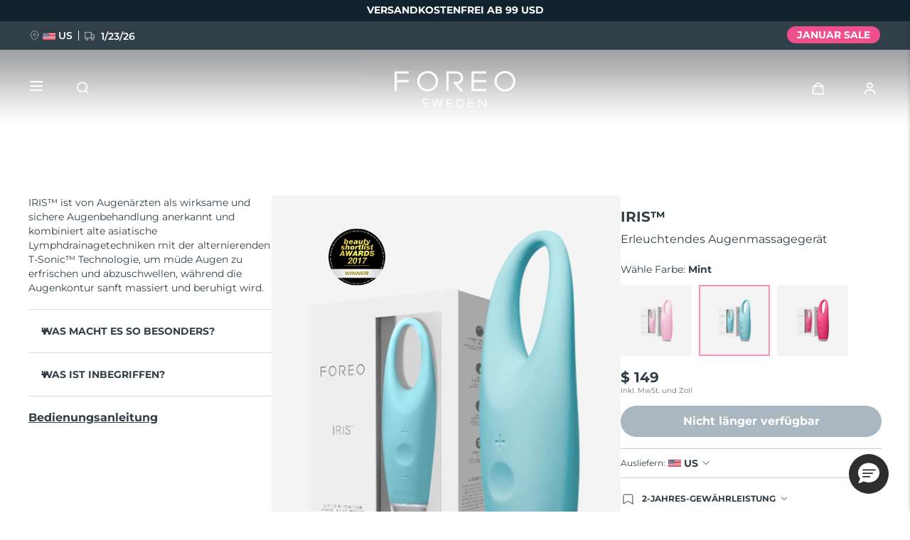

--- FILE ---
content_type: text/html; charset=utf-8
request_url: https://www.google.com/recaptcha/api2/anchor?ar=1&k=6LcpJcQlAAAAACcvGuRSD9rVeW7oYQOczPsoVlYk&co=aHR0cHM6Ly93d3cuZm9yZW8uY29tOjQ0Mw..&hl=en&v=PoyoqOPhxBO7pBk68S4YbpHZ&size=invisible&anchor-ms=20000&execute-ms=30000&cb=z8b33k7npqwf
body_size: 48919
content:
<!DOCTYPE HTML><html dir="ltr" lang="en"><head><meta http-equiv="Content-Type" content="text/html; charset=UTF-8">
<meta http-equiv="X-UA-Compatible" content="IE=edge">
<title>reCAPTCHA</title>
<style type="text/css">
/* cyrillic-ext */
@font-face {
  font-family: 'Roboto';
  font-style: normal;
  font-weight: 400;
  font-stretch: 100%;
  src: url(//fonts.gstatic.com/s/roboto/v48/KFO7CnqEu92Fr1ME7kSn66aGLdTylUAMa3GUBHMdazTgWw.woff2) format('woff2');
  unicode-range: U+0460-052F, U+1C80-1C8A, U+20B4, U+2DE0-2DFF, U+A640-A69F, U+FE2E-FE2F;
}
/* cyrillic */
@font-face {
  font-family: 'Roboto';
  font-style: normal;
  font-weight: 400;
  font-stretch: 100%;
  src: url(//fonts.gstatic.com/s/roboto/v48/KFO7CnqEu92Fr1ME7kSn66aGLdTylUAMa3iUBHMdazTgWw.woff2) format('woff2');
  unicode-range: U+0301, U+0400-045F, U+0490-0491, U+04B0-04B1, U+2116;
}
/* greek-ext */
@font-face {
  font-family: 'Roboto';
  font-style: normal;
  font-weight: 400;
  font-stretch: 100%;
  src: url(//fonts.gstatic.com/s/roboto/v48/KFO7CnqEu92Fr1ME7kSn66aGLdTylUAMa3CUBHMdazTgWw.woff2) format('woff2');
  unicode-range: U+1F00-1FFF;
}
/* greek */
@font-face {
  font-family: 'Roboto';
  font-style: normal;
  font-weight: 400;
  font-stretch: 100%;
  src: url(//fonts.gstatic.com/s/roboto/v48/KFO7CnqEu92Fr1ME7kSn66aGLdTylUAMa3-UBHMdazTgWw.woff2) format('woff2');
  unicode-range: U+0370-0377, U+037A-037F, U+0384-038A, U+038C, U+038E-03A1, U+03A3-03FF;
}
/* math */
@font-face {
  font-family: 'Roboto';
  font-style: normal;
  font-weight: 400;
  font-stretch: 100%;
  src: url(//fonts.gstatic.com/s/roboto/v48/KFO7CnqEu92Fr1ME7kSn66aGLdTylUAMawCUBHMdazTgWw.woff2) format('woff2');
  unicode-range: U+0302-0303, U+0305, U+0307-0308, U+0310, U+0312, U+0315, U+031A, U+0326-0327, U+032C, U+032F-0330, U+0332-0333, U+0338, U+033A, U+0346, U+034D, U+0391-03A1, U+03A3-03A9, U+03B1-03C9, U+03D1, U+03D5-03D6, U+03F0-03F1, U+03F4-03F5, U+2016-2017, U+2034-2038, U+203C, U+2040, U+2043, U+2047, U+2050, U+2057, U+205F, U+2070-2071, U+2074-208E, U+2090-209C, U+20D0-20DC, U+20E1, U+20E5-20EF, U+2100-2112, U+2114-2115, U+2117-2121, U+2123-214F, U+2190, U+2192, U+2194-21AE, U+21B0-21E5, U+21F1-21F2, U+21F4-2211, U+2213-2214, U+2216-22FF, U+2308-230B, U+2310, U+2319, U+231C-2321, U+2336-237A, U+237C, U+2395, U+239B-23B7, U+23D0, U+23DC-23E1, U+2474-2475, U+25AF, U+25B3, U+25B7, U+25BD, U+25C1, U+25CA, U+25CC, U+25FB, U+266D-266F, U+27C0-27FF, U+2900-2AFF, U+2B0E-2B11, U+2B30-2B4C, U+2BFE, U+3030, U+FF5B, U+FF5D, U+1D400-1D7FF, U+1EE00-1EEFF;
}
/* symbols */
@font-face {
  font-family: 'Roboto';
  font-style: normal;
  font-weight: 400;
  font-stretch: 100%;
  src: url(//fonts.gstatic.com/s/roboto/v48/KFO7CnqEu92Fr1ME7kSn66aGLdTylUAMaxKUBHMdazTgWw.woff2) format('woff2');
  unicode-range: U+0001-000C, U+000E-001F, U+007F-009F, U+20DD-20E0, U+20E2-20E4, U+2150-218F, U+2190, U+2192, U+2194-2199, U+21AF, U+21E6-21F0, U+21F3, U+2218-2219, U+2299, U+22C4-22C6, U+2300-243F, U+2440-244A, U+2460-24FF, U+25A0-27BF, U+2800-28FF, U+2921-2922, U+2981, U+29BF, U+29EB, U+2B00-2BFF, U+4DC0-4DFF, U+FFF9-FFFB, U+10140-1018E, U+10190-1019C, U+101A0, U+101D0-101FD, U+102E0-102FB, U+10E60-10E7E, U+1D2C0-1D2D3, U+1D2E0-1D37F, U+1F000-1F0FF, U+1F100-1F1AD, U+1F1E6-1F1FF, U+1F30D-1F30F, U+1F315, U+1F31C, U+1F31E, U+1F320-1F32C, U+1F336, U+1F378, U+1F37D, U+1F382, U+1F393-1F39F, U+1F3A7-1F3A8, U+1F3AC-1F3AF, U+1F3C2, U+1F3C4-1F3C6, U+1F3CA-1F3CE, U+1F3D4-1F3E0, U+1F3ED, U+1F3F1-1F3F3, U+1F3F5-1F3F7, U+1F408, U+1F415, U+1F41F, U+1F426, U+1F43F, U+1F441-1F442, U+1F444, U+1F446-1F449, U+1F44C-1F44E, U+1F453, U+1F46A, U+1F47D, U+1F4A3, U+1F4B0, U+1F4B3, U+1F4B9, U+1F4BB, U+1F4BF, U+1F4C8-1F4CB, U+1F4D6, U+1F4DA, U+1F4DF, U+1F4E3-1F4E6, U+1F4EA-1F4ED, U+1F4F7, U+1F4F9-1F4FB, U+1F4FD-1F4FE, U+1F503, U+1F507-1F50B, U+1F50D, U+1F512-1F513, U+1F53E-1F54A, U+1F54F-1F5FA, U+1F610, U+1F650-1F67F, U+1F687, U+1F68D, U+1F691, U+1F694, U+1F698, U+1F6AD, U+1F6B2, U+1F6B9-1F6BA, U+1F6BC, U+1F6C6-1F6CF, U+1F6D3-1F6D7, U+1F6E0-1F6EA, U+1F6F0-1F6F3, U+1F6F7-1F6FC, U+1F700-1F7FF, U+1F800-1F80B, U+1F810-1F847, U+1F850-1F859, U+1F860-1F887, U+1F890-1F8AD, U+1F8B0-1F8BB, U+1F8C0-1F8C1, U+1F900-1F90B, U+1F93B, U+1F946, U+1F984, U+1F996, U+1F9E9, U+1FA00-1FA6F, U+1FA70-1FA7C, U+1FA80-1FA89, U+1FA8F-1FAC6, U+1FACE-1FADC, U+1FADF-1FAE9, U+1FAF0-1FAF8, U+1FB00-1FBFF;
}
/* vietnamese */
@font-face {
  font-family: 'Roboto';
  font-style: normal;
  font-weight: 400;
  font-stretch: 100%;
  src: url(//fonts.gstatic.com/s/roboto/v48/KFO7CnqEu92Fr1ME7kSn66aGLdTylUAMa3OUBHMdazTgWw.woff2) format('woff2');
  unicode-range: U+0102-0103, U+0110-0111, U+0128-0129, U+0168-0169, U+01A0-01A1, U+01AF-01B0, U+0300-0301, U+0303-0304, U+0308-0309, U+0323, U+0329, U+1EA0-1EF9, U+20AB;
}
/* latin-ext */
@font-face {
  font-family: 'Roboto';
  font-style: normal;
  font-weight: 400;
  font-stretch: 100%;
  src: url(//fonts.gstatic.com/s/roboto/v48/KFO7CnqEu92Fr1ME7kSn66aGLdTylUAMa3KUBHMdazTgWw.woff2) format('woff2');
  unicode-range: U+0100-02BA, U+02BD-02C5, U+02C7-02CC, U+02CE-02D7, U+02DD-02FF, U+0304, U+0308, U+0329, U+1D00-1DBF, U+1E00-1E9F, U+1EF2-1EFF, U+2020, U+20A0-20AB, U+20AD-20C0, U+2113, U+2C60-2C7F, U+A720-A7FF;
}
/* latin */
@font-face {
  font-family: 'Roboto';
  font-style: normal;
  font-weight: 400;
  font-stretch: 100%;
  src: url(//fonts.gstatic.com/s/roboto/v48/KFO7CnqEu92Fr1ME7kSn66aGLdTylUAMa3yUBHMdazQ.woff2) format('woff2');
  unicode-range: U+0000-00FF, U+0131, U+0152-0153, U+02BB-02BC, U+02C6, U+02DA, U+02DC, U+0304, U+0308, U+0329, U+2000-206F, U+20AC, U+2122, U+2191, U+2193, U+2212, U+2215, U+FEFF, U+FFFD;
}
/* cyrillic-ext */
@font-face {
  font-family: 'Roboto';
  font-style: normal;
  font-weight: 500;
  font-stretch: 100%;
  src: url(//fonts.gstatic.com/s/roboto/v48/KFO7CnqEu92Fr1ME7kSn66aGLdTylUAMa3GUBHMdazTgWw.woff2) format('woff2');
  unicode-range: U+0460-052F, U+1C80-1C8A, U+20B4, U+2DE0-2DFF, U+A640-A69F, U+FE2E-FE2F;
}
/* cyrillic */
@font-face {
  font-family: 'Roboto';
  font-style: normal;
  font-weight: 500;
  font-stretch: 100%;
  src: url(//fonts.gstatic.com/s/roboto/v48/KFO7CnqEu92Fr1ME7kSn66aGLdTylUAMa3iUBHMdazTgWw.woff2) format('woff2');
  unicode-range: U+0301, U+0400-045F, U+0490-0491, U+04B0-04B1, U+2116;
}
/* greek-ext */
@font-face {
  font-family: 'Roboto';
  font-style: normal;
  font-weight: 500;
  font-stretch: 100%;
  src: url(//fonts.gstatic.com/s/roboto/v48/KFO7CnqEu92Fr1ME7kSn66aGLdTylUAMa3CUBHMdazTgWw.woff2) format('woff2');
  unicode-range: U+1F00-1FFF;
}
/* greek */
@font-face {
  font-family: 'Roboto';
  font-style: normal;
  font-weight: 500;
  font-stretch: 100%;
  src: url(//fonts.gstatic.com/s/roboto/v48/KFO7CnqEu92Fr1ME7kSn66aGLdTylUAMa3-UBHMdazTgWw.woff2) format('woff2');
  unicode-range: U+0370-0377, U+037A-037F, U+0384-038A, U+038C, U+038E-03A1, U+03A3-03FF;
}
/* math */
@font-face {
  font-family: 'Roboto';
  font-style: normal;
  font-weight: 500;
  font-stretch: 100%;
  src: url(//fonts.gstatic.com/s/roboto/v48/KFO7CnqEu92Fr1ME7kSn66aGLdTylUAMawCUBHMdazTgWw.woff2) format('woff2');
  unicode-range: U+0302-0303, U+0305, U+0307-0308, U+0310, U+0312, U+0315, U+031A, U+0326-0327, U+032C, U+032F-0330, U+0332-0333, U+0338, U+033A, U+0346, U+034D, U+0391-03A1, U+03A3-03A9, U+03B1-03C9, U+03D1, U+03D5-03D6, U+03F0-03F1, U+03F4-03F5, U+2016-2017, U+2034-2038, U+203C, U+2040, U+2043, U+2047, U+2050, U+2057, U+205F, U+2070-2071, U+2074-208E, U+2090-209C, U+20D0-20DC, U+20E1, U+20E5-20EF, U+2100-2112, U+2114-2115, U+2117-2121, U+2123-214F, U+2190, U+2192, U+2194-21AE, U+21B0-21E5, U+21F1-21F2, U+21F4-2211, U+2213-2214, U+2216-22FF, U+2308-230B, U+2310, U+2319, U+231C-2321, U+2336-237A, U+237C, U+2395, U+239B-23B7, U+23D0, U+23DC-23E1, U+2474-2475, U+25AF, U+25B3, U+25B7, U+25BD, U+25C1, U+25CA, U+25CC, U+25FB, U+266D-266F, U+27C0-27FF, U+2900-2AFF, U+2B0E-2B11, U+2B30-2B4C, U+2BFE, U+3030, U+FF5B, U+FF5D, U+1D400-1D7FF, U+1EE00-1EEFF;
}
/* symbols */
@font-face {
  font-family: 'Roboto';
  font-style: normal;
  font-weight: 500;
  font-stretch: 100%;
  src: url(//fonts.gstatic.com/s/roboto/v48/KFO7CnqEu92Fr1ME7kSn66aGLdTylUAMaxKUBHMdazTgWw.woff2) format('woff2');
  unicode-range: U+0001-000C, U+000E-001F, U+007F-009F, U+20DD-20E0, U+20E2-20E4, U+2150-218F, U+2190, U+2192, U+2194-2199, U+21AF, U+21E6-21F0, U+21F3, U+2218-2219, U+2299, U+22C4-22C6, U+2300-243F, U+2440-244A, U+2460-24FF, U+25A0-27BF, U+2800-28FF, U+2921-2922, U+2981, U+29BF, U+29EB, U+2B00-2BFF, U+4DC0-4DFF, U+FFF9-FFFB, U+10140-1018E, U+10190-1019C, U+101A0, U+101D0-101FD, U+102E0-102FB, U+10E60-10E7E, U+1D2C0-1D2D3, U+1D2E0-1D37F, U+1F000-1F0FF, U+1F100-1F1AD, U+1F1E6-1F1FF, U+1F30D-1F30F, U+1F315, U+1F31C, U+1F31E, U+1F320-1F32C, U+1F336, U+1F378, U+1F37D, U+1F382, U+1F393-1F39F, U+1F3A7-1F3A8, U+1F3AC-1F3AF, U+1F3C2, U+1F3C4-1F3C6, U+1F3CA-1F3CE, U+1F3D4-1F3E0, U+1F3ED, U+1F3F1-1F3F3, U+1F3F5-1F3F7, U+1F408, U+1F415, U+1F41F, U+1F426, U+1F43F, U+1F441-1F442, U+1F444, U+1F446-1F449, U+1F44C-1F44E, U+1F453, U+1F46A, U+1F47D, U+1F4A3, U+1F4B0, U+1F4B3, U+1F4B9, U+1F4BB, U+1F4BF, U+1F4C8-1F4CB, U+1F4D6, U+1F4DA, U+1F4DF, U+1F4E3-1F4E6, U+1F4EA-1F4ED, U+1F4F7, U+1F4F9-1F4FB, U+1F4FD-1F4FE, U+1F503, U+1F507-1F50B, U+1F50D, U+1F512-1F513, U+1F53E-1F54A, U+1F54F-1F5FA, U+1F610, U+1F650-1F67F, U+1F687, U+1F68D, U+1F691, U+1F694, U+1F698, U+1F6AD, U+1F6B2, U+1F6B9-1F6BA, U+1F6BC, U+1F6C6-1F6CF, U+1F6D3-1F6D7, U+1F6E0-1F6EA, U+1F6F0-1F6F3, U+1F6F7-1F6FC, U+1F700-1F7FF, U+1F800-1F80B, U+1F810-1F847, U+1F850-1F859, U+1F860-1F887, U+1F890-1F8AD, U+1F8B0-1F8BB, U+1F8C0-1F8C1, U+1F900-1F90B, U+1F93B, U+1F946, U+1F984, U+1F996, U+1F9E9, U+1FA00-1FA6F, U+1FA70-1FA7C, U+1FA80-1FA89, U+1FA8F-1FAC6, U+1FACE-1FADC, U+1FADF-1FAE9, U+1FAF0-1FAF8, U+1FB00-1FBFF;
}
/* vietnamese */
@font-face {
  font-family: 'Roboto';
  font-style: normal;
  font-weight: 500;
  font-stretch: 100%;
  src: url(//fonts.gstatic.com/s/roboto/v48/KFO7CnqEu92Fr1ME7kSn66aGLdTylUAMa3OUBHMdazTgWw.woff2) format('woff2');
  unicode-range: U+0102-0103, U+0110-0111, U+0128-0129, U+0168-0169, U+01A0-01A1, U+01AF-01B0, U+0300-0301, U+0303-0304, U+0308-0309, U+0323, U+0329, U+1EA0-1EF9, U+20AB;
}
/* latin-ext */
@font-face {
  font-family: 'Roboto';
  font-style: normal;
  font-weight: 500;
  font-stretch: 100%;
  src: url(//fonts.gstatic.com/s/roboto/v48/KFO7CnqEu92Fr1ME7kSn66aGLdTylUAMa3KUBHMdazTgWw.woff2) format('woff2');
  unicode-range: U+0100-02BA, U+02BD-02C5, U+02C7-02CC, U+02CE-02D7, U+02DD-02FF, U+0304, U+0308, U+0329, U+1D00-1DBF, U+1E00-1E9F, U+1EF2-1EFF, U+2020, U+20A0-20AB, U+20AD-20C0, U+2113, U+2C60-2C7F, U+A720-A7FF;
}
/* latin */
@font-face {
  font-family: 'Roboto';
  font-style: normal;
  font-weight: 500;
  font-stretch: 100%;
  src: url(//fonts.gstatic.com/s/roboto/v48/KFO7CnqEu92Fr1ME7kSn66aGLdTylUAMa3yUBHMdazQ.woff2) format('woff2');
  unicode-range: U+0000-00FF, U+0131, U+0152-0153, U+02BB-02BC, U+02C6, U+02DA, U+02DC, U+0304, U+0308, U+0329, U+2000-206F, U+20AC, U+2122, U+2191, U+2193, U+2212, U+2215, U+FEFF, U+FFFD;
}
/* cyrillic-ext */
@font-face {
  font-family: 'Roboto';
  font-style: normal;
  font-weight: 900;
  font-stretch: 100%;
  src: url(//fonts.gstatic.com/s/roboto/v48/KFO7CnqEu92Fr1ME7kSn66aGLdTylUAMa3GUBHMdazTgWw.woff2) format('woff2');
  unicode-range: U+0460-052F, U+1C80-1C8A, U+20B4, U+2DE0-2DFF, U+A640-A69F, U+FE2E-FE2F;
}
/* cyrillic */
@font-face {
  font-family: 'Roboto';
  font-style: normal;
  font-weight: 900;
  font-stretch: 100%;
  src: url(//fonts.gstatic.com/s/roboto/v48/KFO7CnqEu92Fr1ME7kSn66aGLdTylUAMa3iUBHMdazTgWw.woff2) format('woff2');
  unicode-range: U+0301, U+0400-045F, U+0490-0491, U+04B0-04B1, U+2116;
}
/* greek-ext */
@font-face {
  font-family: 'Roboto';
  font-style: normal;
  font-weight: 900;
  font-stretch: 100%;
  src: url(//fonts.gstatic.com/s/roboto/v48/KFO7CnqEu92Fr1ME7kSn66aGLdTylUAMa3CUBHMdazTgWw.woff2) format('woff2');
  unicode-range: U+1F00-1FFF;
}
/* greek */
@font-face {
  font-family: 'Roboto';
  font-style: normal;
  font-weight: 900;
  font-stretch: 100%;
  src: url(//fonts.gstatic.com/s/roboto/v48/KFO7CnqEu92Fr1ME7kSn66aGLdTylUAMa3-UBHMdazTgWw.woff2) format('woff2');
  unicode-range: U+0370-0377, U+037A-037F, U+0384-038A, U+038C, U+038E-03A1, U+03A3-03FF;
}
/* math */
@font-face {
  font-family: 'Roboto';
  font-style: normal;
  font-weight: 900;
  font-stretch: 100%;
  src: url(//fonts.gstatic.com/s/roboto/v48/KFO7CnqEu92Fr1ME7kSn66aGLdTylUAMawCUBHMdazTgWw.woff2) format('woff2');
  unicode-range: U+0302-0303, U+0305, U+0307-0308, U+0310, U+0312, U+0315, U+031A, U+0326-0327, U+032C, U+032F-0330, U+0332-0333, U+0338, U+033A, U+0346, U+034D, U+0391-03A1, U+03A3-03A9, U+03B1-03C9, U+03D1, U+03D5-03D6, U+03F0-03F1, U+03F4-03F5, U+2016-2017, U+2034-2038, U+203C, U+2040, U+2043, U+2047, U+2050, U+2057, U+205F, U+2070-2071, U+2074-208E, U+2090-209C, U+20D0-20DC, U+20E1, U+20E5-20EF, U+2100-2112, U+2114-2115, U+2117-2121, U+2123-214F, U+2190, U+2192, U+2194-21AE, U+21B0-21E5, U+21F1-21F2, U+21F4-2211, U+2213-2214, U+2216-22FF, U+2308-230B, U+2310, U+2319, U+231C-2321, U+2336-237A, U+237C, U+2395, U+239B-23B7, U+23D0, U+23DC-23E1, U+2474-2475, U+25AF, U+25B3, U+25B7, U+25BD, U+25C1, U+25CA, U+25CC, U+25FB, U+266D-266F, U+27C0-27FF, U+2900-2AFF, U+2B0E-2B11, U+2B30-2B4C, U+2BFE, U+3030, U+FF5B, U+FF5D, U+1D400-1D7FF, U+1EE00-1EEFF;
}
/* symbols */
@font-face {
  font-family: 'Roboto';
  font-style: normal;
  font-weight: 900;
  font-stretch: 100%;
  src: url(//fonts.gstatic.com/s/roboto/v48/KFO7CnqEu92Fr1ME7kSn66aGLdTylUAMaxKUBHMdazTgWw.woff2) format('woff2');
  unicode-range: U+0001-000C, U+000E-001F, U+007F-009F, U+20DD-20E0, U+20E2-20E4, U+2150-218F, U+2190, U+2192, U+2194-2199, U+21AF, U+21E6-21F0, U+21F3, U+2218-2219, U+2299, U+22C4-22C6, U+2300-243F, U+2440-244A, U+2460-24FF, U+25A0-27BF, U+2800-28FF, U+2921-2922, U+2981, U+29BF, U+29EB, U+2B00-2BFF, U+4DC0-4DFF, U+FFF9-FFFB, U+10140-1018E, U+10190-1019C, U+101A0, U+101D0-101FD, U+102E0-102FB, U+10E60-10E7E, U+1D2C0-1D2D3, U+1D2E0-1D37F, U+1F000-1F0FF, U+1F100-1F1AD, U+1F1E6-1F1FF, U+1F30D-1F30F, U+1F315, U+1F31C, U+1F31E, U+1F320-1F32C, U+1F336, U+1F378, U+1F37D, U+1F382, U+1F393-1F39F, U+1F3A7-1F3A8, U+1F3AC-1F3AF, U+1F3C2, U+1F3C4-1F3C6, U+1F3CA-1F3CE, U+1F3D4-1F3E0, U+1F3ED, U+1F3F1-1F3F3, U+1F3F5-1F3F7, U+1F408, U+1F415, U+1F41F, U+1F426, U+1F43F, U+1F441-1F442, U+1F444, U+1F446-1F449, U+1F44C-1F44E, U+1F453, U+1F46A, U+1F47D, U+1F4A3, U+1F4B0, U+1F4B3, U+1F4B9, U+1F4BB, U+1F4BF, U+1F4C8-1F4CB, U+1F4D6, U+1F4DA, U+1F4DF, U+1F4E3-1F4E6, U+1F4EA-1F4ED, U+1F4F7, U+1F4F9-1F4FB, U+1F4FD-1F4FE, U+1F503, U+1F507-1F50B, U+1F50D, U+1F512-1F513, U+1F53E-1F54A, U+1F54F-1F5FA, U+1F610, U+1F650-1F67F, U+1F687, U+1F68D, U+1F691, U+1F694, U+1F698, U+1F6AD, U+1F6B2, U+1F6B9-1F6BA, U+1F6BC, U+1F6C6-1F6CF, U+1F6D3-1F6D7, U+1F6E0-1F6EA, U+1F6F0-1F6F3, U+1F6F7-1F6FC, U+1F700-1F7FF, U+1F800-1F80B, U+1F810-1F847, U+1F850-1F859, U+1F860-1F887, U+1F890-1F8AD, U+1F8B0-1F8BB, U+1F8C0-1F8C1, U+1F900-1F90B, U+1F93B, U+1F946, U+1F984, U+1F996, U+1F9E9, U+1FA00-1FA6F, U+1FA70-1FA7C, U+1FA80-1FA89, U+1FA8F-1FAC6, U+1FACE-1FADC, U+1FADF-1FAE9, U+1FAF0-1FAF8, U+1FB00-1FBFF;
}
/* vietnamese */
@font-face {
  font-family: 'Roboto';
  font-style: normal;
  font-weight: 900;
  font-stretch: 100%;
  src: url(//fonts.gstatic.com/s/roboto/v48/KFO7CnqEu92Fr1ME7kSn66aGLdTylUAMa3OUBHMdazTgWw.woff2) format('woff2');
  unicode-range: U+0102-0103, U+0110-0111, U+0128-0129, U+0168-0169, U+01A0-01A1, U+01AF-01B0, U+0300-0301, U+0303-0304, U+0308-0309, U+0323, U+0329, U+1EA0-1EF9, U+20AB;
}
/* latin-ext */
@font-face {
  font-family: 'Roboto';
  font-style: normal;
  font-weight: 900;
  font-stretch: 100%;
  src: url(//fonts.gstatic.com/s/roboto/v48/KFO7CnqEu92Fr1ME7kSn66aGLdTylUAMa3KUBHMdazTgWw.woff2) format('woff2');
  unicode-range: U+0100-02BA, U+02BD-02C5, U+02C7-02CC, U+02CE-02D7, U+02DD-02FF, U+0304, U+0308, U+0329, U+1D00-1DBF, U+1E00-1E9F, U+1EF2-1EFF, U+2020, U+20A0-20AB, U+20AD-20C0, U+2113, U+2C60-2C7F, U+A720-A7FF;
}
/* latin */
@font-face {
  font-family: 'Roboto';
  font-style: normal;
  font-weight: 900;
  font-stretch: 100%;
  src: url(//fonts.gstatic.com/s/roboto/v48/KFO7CnqEu92Fr1ME7kSn66aGLdTylUAMa3yUBHMdazQ.woff2) format('woff2');
  unicode-range: U+0000-00FF, U+0131, U+0152-0153, U+02BB-02BC, U+02C6, U+02DA, U+02DC, U+0304, U+0308, U+0329, U+2000-206F, U+20AC, U+2122, U+2191, U+2193, U+2212, U+2215, U+FEFF, U+FFFD;
}

</style>
<link rel="stylesheet" type="text/css" href="https://www.gstatic.com/recaptcha/releases/PoyoqOPhxBO7pBk68S4YbpHZ/styles__ltr.css">
<script nonce="jRXC3nl6wzmT7yQg5Fxn1A" type="text/javascript">window['__recaptcha_api'] = 'https://www.google.com/recaptcha/api2/';</script>
<script type="text/javascript" src="https://www.gstatic.com/recaptcha/releases/PoyoqOPhxBO7pBk68S4YbpHZ/recaptcha__en.js" nonce="jRXC3nl6wzmT7yQg5Fxn1A">
      
    </script></head>
<body><div id="rc-anchor-alert" class="rc-anchor-alert"></div>
<input type="hidden" id="recaptcha-token" value="[base64]">
<script type="text/javascript" nonce="jRXC3nl6wzmT7yQg5Fxn1A">
      recaptcha.anchor.Main.init("[\x22ainput\x22,[\x22bgdata\x22,\x22\x22,\[base64]/[base64]/[base64]/bmV3IHJbeF0oY1swXSk6RT09Mj9uZXcgclt4XShjWzBdLGNbMV0pOkU9PTM/bmV3IHJbeF0oY1swXSxjWzFdLGNbMl0pOkU9PTQ/[base64]/[base64]/[base64]/[base64]/[base64]/[base64]/[base64]/[base64]\x22,\[base64]\\u003d\\u003d\x22,\[base64]/wqULw6fDgMK6WArDrhDCtz7Cj8O9QMO/TcKkMMOYZ8O+AMKaOglXXAHCucKjD8OQwos1LhIOOcOxwqhkGcO1NcOjOsKlwpvDrsOOwo8gR8OKDyrCpgbDpkHCl1rCvEd5wo8SSVEATMKqwqjDuWfDlgoZw5fCpEvDksOye8K7wodpwo/Dl8KPwqodwoTChMKiw5xWw7x2wobDncO0w5/CkwLDmQrCi8OFSSTCnMK8CsOwwqHCmUbDkcKIw4dDb8Ksw6Q9E8OJUsKPwpYYHsKkw7PDm8OSYCjCuHzDhUY8wpA0S1toOwTDuU7CvcOoCx51w5Ecwq1lw6vDq8Kww4caCMK6w55pwrQTwqfCoR/DmlnCrMK4w7DDoU/CjsOMwpDCuyPCpMOHV8K2OzrChTrCg2PDtMOCGWBbwpvDlMOOw7ZMaSdewoPDhEPDgMKJRzrCpMOWw43CgsKEwrvCiMKPwqsYwpjCslvClgbCiUDDvcKfJgrDgsKELsOuQMOxL0llw77CqV3DkAI1w5zCgsO1wptPPcKRITB/CMKyw4U+wrTCssOJEsKCRQp1wpnDn33DvlgmNDfDo8Oswo5vw6RCwq/[base64]/CjMKZw4bCpB5Hwo9VO8KpRMOrw4nCmG4Uwos9QsKTE8Oaw5/Do8Ouwp1TMsKzwpEbBsKgbgdjw57Cs8OtwqzDvhA3akV0Q8KQwrjDuDZgw60HXcOMwo9wTMKjw43DoWhswpcDwqJwwqo+wp/CjUHCkMK0Ii/Cu0/[base64]/Nl8IM1TDocKwCcO0dBVMFAouJ2LCqcOXJC0AH2JAwpDDkBTDisKzw7how4zCkR8ywpgRwo5qQ3/[base64]/w4hPwpzDr8OeIsOESsOncxzCjMOBwp1aw78hwp0ZBy3Cky/CpgYuJ8KGNXDDnsKWA8KvWmrCvsOuH8OrekbDv8OZIQHDsU7Dv8OjHsKXFzDDg8K9Y2wMaCl/XsODOCsLw6JBW8K7w5New5HCnSAYwrPCisOTw6fDqcKfS8KtdyUePxUxKSrDpsO4HmRXCMKLU2nCs8OWw5LDmGofw4fCqMO0Yicsw68uP8KQasK+Wz3ChcKBwpEyFE/CmcOKN8KOw5Q+wpPChknCtRvDji5Sw7w/wrHDl8O3w48TLnbCiMKYwonDoE1+w67DucKcXMKhwoXCuQ7DjcK7w4zCi8KWw7/DqMO0w63ClFzDrMOIwrxLXG0Sw6XCocOEwrHDjCVgZgPCqXofS8KRD8K5w5DDuMKAw7AIwrlDHcOpai3Ck3jDi1/[base64]/DnVjCucKUwrwWOVTCicKWKcKPXUZ/[base64]/Dg1rCoxDDqcOawo5MwrTCpGxgAsKYZgbDpjlYMSTCjwHDlcOqw5vCuMOvw5rDhAnCn0E8ZMOnwoDCq8OwY8KWw5NywpPDg8K5w7RZwrE2wrRIbsOZwpVWeMO3w6sTw71KOMK2w5xLwpvDi1lxwrvDocKObyXCnwJMDR/[base64]/Du8Kmwpdbwohrw7N9wr8VGTzCusKmw592QcK6HMK/[base64]/CgcOIAWrDo3RARiUlTRVkLcOVwpMVJsOVwqlBwq3DkMOcB8OUwp0tGh0EwrtyFTgQw6QQbsO8OSsLwrzDq8KNwr0UfMOKPsKjwoXCvsKQw7R3wqzCmMO5GcKCworCvn7CpQxOBsOcGUbCu1HCpFAAHnDCpsOMwpo5w4VyfsOsViHCp8Omw4LDusOAc1/[base64]/DvMOKw7BSejzDvcKOwpPCpcOiwrXCsMKNw7diWMK4MRZXw43ClMOwZRDCs1w0UsKpInPCosKfwpJ+DMKkwrw5w6jDm8OqHwUyw53DoMKWNFw8w7XDiwrDkk3DrsOBKsOQPTA2w6LDpiDDtj/Dpihmw6pSKcKGwoPDmwkfwrRAwo0lb8O2woEjMQPDrjPDs8KJwotWAMK4w6Vhw4tKwoliw6lUwpEqw6fCvsKZF3fCpXp1w5Qmwr7DrXHDtkhgw5N6wrtmwrUgw53Dkjc8NsKtdcO6wr7ClMOuw4FLwp/Dl8OTwpTDlkEhwpssw4HDo33DplfDlAXCo1TCk8Kxw7/DucObGGVfwoo0wqfDvk/CjsO6wp/DkRxDLFHDu8OGRX0eN8KZZgMbwrvDqyfCs8KrP13CmsOKLsO5w5HCuMOhw6zCl8KUwrvCiVZswo4+LcKGw5IdwrtVwq/CpBvDqMO6cSzChsOhezTDr8OJdThcV8OLRcKHwp7CpMOnw5/CgEMOAUvDqcKuwptLwojDv0jChsOtw4jDscOiw7A9w4LDpMOJTx3Dki5mIQfDhgddw6x/Ng3DvDvDvsKzZjrDisKEwooEcCNYHcOQIMKpw4vDmcK9wobClGkFbGLCj8OSJcKsw4xzO2fCn8K0wrPDohMfCw/DhMOlZsKewrbCsX9dwrtuwqvCksONbsOew6/Cg1TClwwNw5rDhhYdwq3DhMKhwqDChsK0Q8OAw4bChEzDslnCu2tmw6XDr3TClcK6THwPXMKuwoPDgwxNZgbDvcOHT8KqwpvDmnfDnMORMsKHGlhTFsKFW8OjPzIYZcKPccOPwrfDm8KJwpPDvld2w4p/wrzDl8OtfMOId8KlEsOfR8OSecKtwq/[base64]/DvsKgwo3DsBFZw4jDjS9dw5DCoMO/[base64]/DsHzDukzCvcOOwo17bcOMdVRUJ8OKc8KaGzh1Gh3CpQHDg8O+w77CuAB6wrw0SVV6w6oUwq11wrvChH3CpG9sw7U7aEzCtcKXw6fCn8OcF0dabcKdKnokwp9vUcKIf8OdZMK/w6NdwoLCjMKFw51Dwrx+QMKUwpXColXDhUs6w4XDmMK7Z8KJw78zB3XCjTfCi8K9JMOKJ8K/DSHCvG84F8Kow7DCu8OowqMRw7PCpcKYBcOWJVFSBMKlN3BrQ1vDjsK0w7IRwpfDkS/DnMKEXMKKw5EbR8Kww7jCjcKcQDHDoELCtcK0a8Olw6fClyzChAIJKMOOBMKJwrvDjzvCnsK3woHCpMKHwqsOAjTCvsOGHXIkccKJwos/w4AvwqHCgV4awpIIwpPDvDIWUX1DGn/Ch8OPZMK6dBkSw7FyT8OAwogmfcO0wrgswrHDlnkAYsOeFHUrZsOhb3bCrU/CgcOsUlPClxxgwpINchAYwpTClwvCvw8JO3hbw4LDnT8bwoNGwqNCw6tmOcOlw7rCsGbCr8ObwoTCscK0w65sOMKEwpICw61zwootYsKHfsOMw7nCgMKAw7nDmj/Ck8Oyw5LCusKlwroAJXEpwoTCkVHDvcKBZXFBZ8O9ExpKw6HCmsOxw5bDjRJnwp08w4drwqbCu8O/JHhywoDDpcO2BMOFw7NlezfCncOISXINw6ghZcOuwp7CmCLCslTDhsOdRBXCs8Oaw6XDt8KhNVLCtcKTw70ofx/[base64]/[base64]/CuMOdPSJuwpLDpsKIw7vDjcOwwot9w77CpsKywrHDsMOvHHkpw7lwAMOyw5HDmD3Dn8O6w7MlwoVnAsO+IsKbaDLDrMKIwp7DtW42ai8Nw4M1cMK8w7LCvsObeWh7w5BBI8OfU1bDoMKcwpJKH8Ome3rDjMKOHMKJK1QrRMKIFzUeAgoRwrfDqsOHL8OjwpFCfw3CpX/CusOjSxhCwq44A8OKMBvDr8OsciNYw5TDscKDJGteJMKxwpZaLlReA8OgOQ3CiUnCjzwjaxvDuAEYwp9RwqE7dxdRX0TDv8Ovwo5RLMOIDgJFBMKHZW5jwqgKwoXDoC5GRkrDjQHDm8OYY8O1wr/CtkszV8OGwp4PaMKfO3vDgFwRY0pXEgLCncKew4HCpMKcwojDiMKUB8KCXBdGw7bCljZNw4odHMKneUvDnsKFwq/CisO0w7bDnsO2d8KbH8O/w6nCsQnCmMOFw74JSBd2woDDi8KXLcO1DsOJQsKtwqdiCVAQHhkGUmzDhCPDvmTCnMKDwo/CqWjDocOXWMKQRMOwNT5fwrUXLl4EwoAZw6nCjcOiwoNCQkPDtcOFwqnCnG3DhcOAwohhRsO2wqJuJ8KbOmLDoywZwqZBSx/[base64]/QBbCv1LCpMKOwr9gGjYRwp3DtMO3w4Qvw5nCuMO6wogGasOZSWbDolIeXE7Dgm3DoMODwo8SwqIJBgFTwrXCqEZdYV93SMOvw6DCkhbDnsONW8OZMUYuW0DDl1XCnsOjw7/[base64]/[base64]/Dg8OPd8OZWMKXwrctwoU9NR7Dl8O4wr7CuMK7PkzDnMKNw6vDhDQ1w68/w5E6w4ULU1dIw4vDtcORViFDw6RVaRRzJMKNYMODwqoVUG7DosOjXyTCkn4eB8OLI03CvcK4XcKCbGY5RlTCrMOkWiUZwqnCjALCtMK6fyfDssKWCF1aw5F1wr0yw5wzw59FbsOvJUHDsMKUJsO6dlhVwo7CiA/DjcOvwoxAw4IfIcKtw7I/[base64]/[base64]/CkyBbA8KULsOWw4U9wptLwqdPw4TDogAGwrVebTF7BsK3V8OmwrnCtCIYQsKaZWJXOTtrOjcAw4rCg8KZw4xWw69rSjgQXMO0w65qw64Ewr/CuRtpw5PCqGAAwr/CmTBtAg8sUxt6ezFPw749csKqQcKzKwPDjEXCk8KkwrUMQBXDu0chwp/Cj8KOwpbDmcKnw7PDlMOrw5ouw7LCgzbCscKkYMOzwoJxw7xaw7p2IsOVUEPDlVZtw57CgcOfTnrCvSVqwoYjIMO8w5PDrEXCoMKSTVTCucKJey/CncOKIDXDmiTDnUN7ZcKqw6oww5zCkC7CqcOrwq3DusKBW8OMwrRpwqPDrcOGwoJEw5LDucK3LcOow6wTf8OERARmw5/CvsKlwocDAn3CoGLChzY+UGVGw6nCscKmwoLClMKYT8KMw5fDtk48KsKMwpNqwqTCosK3Jw3CjsK6w7bDgQFUw6jDgGlQwoUmI8KnwrsTGMKRE8OIEsO/f8OTw4XDkUTCu8OpFjMJHnbCrcOyF8KjTWMZS0M8w4Bww7V3MMOjwpwPZQQgY8OoUcKLw4PDuHvCgcOIw6HCtgvDiyzDpcKXXcOJwoNLBsKPXMK1bzXDisOSwq7Dr0hzwpjDpMK0dwfDv8KYwqjCkQLDnMKxOlo8w5EZIMO8wqcBw7/DtBPDvzUDWcOhwpstJcKPP0bCtWx0w6nCqcOYBsKMwq/Cv0vDvsO0OivCnj7DqcOPEcOAf8OkworDucOjC8K2wqjCi8KNw5rCgAbDhcOCUBMKfxXCv25jw70/wrEtwpTDo39XB8KdUcONCcO9wqcibMOrwprCgsO0ExzDgsOswrY2GMOHcxNww5M5J8KAYC4xbF01w40pazlke8KUbMOvR8KiwpXCpsORwqV/[base64]/Dp8O0LSvDrsKSVB3Dp8OHwo1owofDkU/DljBQw7YwS8OpwqFEw5BdLcOnZkMOcCg5UMObQ1kecsKxw7INXB3Dm0LCv1YGUC0Ew6DCtcKnRcKyw7F7QsKYwqgmfTvCulXDrkhPw6t0w7PDr0LCnsK3w4fChRrCiGfCnSk9L8OjfsKewrc/aVXCp8KuFMKkwqTClVUMw7HDisOzVTh/w54LDMK1w7lxw4/DpWDDl07DgVTDpQg+wptjPRnCtUjCh8Kzw41BdzzDocK9aAIxwoLDmsKPwoLDrxdMa8KbwqRNwqYGPsOPD8OeRsKuwrw+OsOYIsKzTcOiwobCmcKfWTcXdSFTKzp9wrVAwpzDmMO+T8OkFi7CgsKSPGQYRcOMH8Ojw5/CscK5cxBmw6fCtw/[base64]/DrwMqSnEKwoTDkcK5ZMK4PCcvw7nDikbDkSnCjcOEw6vDjE9xWMK3w6orRcOOSivCnA3CncKJwoUgwrfDpF3DucK0alRcw5/DgsKiPMOEGsOnw4HDk13Csn4zQkLCusOiwozDgcKzAljDvMOJwrDChW9wRmHCsMOOF8KUJnDDg8OyDMOPcH3DrMOED8KrUQ/DmcKHHMOAw5QIw5NCwqTCh8ODBsKkw70Nw7hxXGDCmsOxTsKDwo7CksOyw5h+w6vCqcOeYQA9wpnDgsO2wq8Xw5bDnMKHw4ERwqnCqyrCoUl0FURGw78Ww6zCvnHCvWfCvCRyNlQcTMOsJsOXwpPCkD/DlQXCrMOcX2Z/RsKDY3Imw6YpBEhSwopmwoLCr8KRwrbDi8OXbgJww7/[base64]/DqgweZDfCnsKQwo4be8Kze1ciOX1mwopOwrbCu8Ogw6vDojAJw6zCmsKRwpnCrCh0XBF+w6jDjWNGw7FZGcOiAMOfQ0wqw7PDiMO7DSlDQFvCrMO8RCbCiMOoTy12VwsDw7F5EAbDicKBacORwqlxwrbCgMKUf07Du0M8SnBYGMO5wr/DmnrCs8Onw7oVbVtWwq1hLcKRTsOVw5ZRSH1LXsKvwod4OVt9ZjzDpSzDkcOvF8O2w4gYw5JuccOLw6QUdMO4wqwJRyjCjMOkAcO+w5PDs8OTw7HCtTTDtsKWw456BsKCZ8ORYCPCmjTCnMKHNE7DjsKPAMKVAhnDscOXJQEAw5PDlcKXO8OSIx/[base64]/wqjChkXDqX3Cp1p+WcKUY8KwwoNKO0/CmXcbw6wpwrHDtw8zwq3ClgbCjGQBX2/CsxnDgRBAw7QXO8K9H8KED1XDgsOyw4LDgcKowrnCksOiF8KIOcKFwqFmw47Dg8ODw5FAwpzCqMKqUGLCkzwZwrTDvD/[base64]/ClFoJI8KTJcOoZDTDrUFTdsK1w4E7UMOJwpBQfcOswoHCo2khXHQtMj4NPcKgwrrDusO8aMOpw5Fuw6/CvSPClQZQw4zCplDClMKdwoozwrTDiFfCqlc8w7suw6jCr3chwqF4w7XCk2zDri9vEz19TQkqwobCq8Odc8KJIwJSbcOhwq/CvMOww4HCiMKHwpIDKwvDpR8hwoMTGMO7w4LCnUTDjsOkw4JVwpDDlsKzYx/CoMKiw4/DjE8dP2vCocOawrpIJmJza8OJw5fCl8ONE0w0wrLCt8Ohw5DCt8KwwrcHB8OvVsOVw5wTw7TDkGNsaRREM8OeaX3CmcOuciZSw67Cq8KHw5RJAB/[base64]/[base64]/wrB+GxJDw75cwqtcw4FHFXXChMO3HTzDuzQbAsKRwrfDoxpRYFnDogvDksKhwpMnwq0iISt8ecKEwpRIw75Jwp1QaBk1EsOswqVjw4TDtsOpdsOzU11JdMOLGzlBL23CkMO7ZMKWF8OyBsK0wr3CkcOHw4oDw748w6XCqWpPUlN/wpvDscK+wpJUw5opUid0wpXDvhrCr8Ogbx3Cm8Oxw7/DpzXCpTrChMK2MMOnH8OiXsK+w6JQwoALSVfCqcKNJcO0BykJGMKaO8O2w4fDu8OPwoBKQnjDn8OPw7NnEMKSw63DnH3DqWBDwpEhw64twonCsXBKwqfDkDLDosKfdlsob2Ixw6LCmBkgw58YIBgzAyN4wqkyw5/DsCDCoC7Cs1Akw6Vyw5cRw5R5ecKQIx7DgGnDv8KSwqoUMVVtw7zCtQxzBsOYWsO7e8OsMnxxNcKuNGx3wpoywoV7ecKgwo/[base64]/wrYZw4PDn8KIOsKbDMOmFDrCrREhw6zCncOZwqTDrcONNsOUDSAbwqpdG2XDiMO0wpJhw4LDg1XDgVDCk8KTVsOnw4RFw7R6RQrCin/DhVgNVw/CuXjDuMKBADfDkkF3w7HCk8OVw5rCn2thwr9NJWfCugF9w7jDjMOPDMOWYn0yHHfClyTCqMOFwpzDjsO2w43DjMOQwox8w5LCv8Owby89wolUwrjCuXPCl8OTw4l9GsOSw6wwDcK/w6VQw44VC3fDmMKmOcOCVsObwofDlcOVwoZxeSARw6/[base64]/DjcK4wrpuMcKdOTs+McO4wr0LwqNMcsK+OcOUwrYAwp4cw4TCj8ODZQvCkcOzwo0/dDLCmsKjUcOwa1fDtEHDqMO8MmtiOcO7asKcDGl3fMOtVMOueMK3J8O5PQgZJmguXMO0LAYLQSfDmktNw6keWRtnbsO0ZUHCrFN7w5Quw7lDWFlqwpDCoMK0PUsywocPw5M0w5/[base64]/CrsKzQFLDmUPDrcOHw7vCo8KNwoHDvsODC0/CusK1eAl2IMOewoTDlTBWZXkJZcKpEsK/cFnCrWbCpMO3QiLChsKLHMO/XcKmwpB7CsOVPcOCGRFCFsOowoB0TFbDncOsScOIO8K/UGXDt8OPw5jCs8OwLmbDjQNjw4Ztw4/CgcKIwqxzwqhUwo3Cr8Onwrk3w4p7w5YZw47ChMKDwpvDryfCocOaIxPDjmHCtBrDiynCtsO/FcKgPcKSw5DDsMK4bwzCssOIw401ck/Cm8OjeMKrKsObQ8OYNVXCkyTDnivDkDEwCmZCfFJww4oUwoDCnxTDpMOwSjY5Zn3DlcKvw5YMw7VgSCzChsO7wrLDjcO4w4zDmDHCucOlwrAUwpDCuMO1w7hSB3nDnMKkR8OFNsKza8OmI8KeKsOeaQF6SyLCon/Cm8OXbGzCncKdw5XCu8K2wqbCgzrDrT9Bwr/DgUYtQXLCpGAJwrDCv2rDkkNYZjjClRxjD8Ogw4YIFlbCv8OcMcOlwoDCrcKKwrHClsOnwowewp0Aw43DqhYkCBgmIsK0w4p+w4lnwrgrwpPCv8OHA8K1JsONVnFiSFIRwrdFdsKuAsOdDsOgw5oxw60Pw73CqxlaUMOww5jDtsOMwqg+wp/CuXnDicObZMKdDF83c3bCm8Okw5vDr8KmwrjCrhDDtUU/wrU8d8KQwrrDvjTCgsKdRsK9RBrDp8OcYVlawoTDt8KhbWbCtTMGwo/Dv1cOLVQ8O2F/[base64]/CvlFNF35LwpvCvBvDscKywojCvwPCksKaDynDlCcTw71Fwq/CjmDDhcOMwqHCjcKTdGAhJsOOa1kqw6bDtMOlYQMpw58WwrTCgcKsZEQ+HsOIwqZfesKCP3kWw4HDicOdwp1sTcK9cMKRwroXw7wDZsOMw6Q/w5/Cu8O/GlPCuMKow4R8wr5Mw4jCrsK1c3ptJsO5HcKDEnPDnifDmcKMwqkGwpZqwpzCgWknYGrCn8KlwqXDo8Knw5TCryoXR20ow7ADw7zClUJ3Kl3CoWbDl8OGw6LDsmvChsKsJz7CiMK/[base64]/DlMKGwoHCrRhuMVXCl8O+AsKgwpRrd0ENb8KUOsKQAApHfFjDs8K9SU95woBswq4hB8Kjw7TDqMO/O8Odw6gpRsOmwozCo2rDsDN9EVVJNcOQw7obw5BZZ0gawqLDuRTCicOGH8KcQiXCusOgw7MDw6oWcsOeKC/[base64]/Cs8Oyw74CwrnCqcKsF8K/w5wnUGwgJ1fDqMKFNcKNwpjCvlvDn8KswqrCvsKGwofDijMHJz7Ckg7CgX4AVU5rwoQVesKlCVl0w5XCjBfDinXDnsKiK8KwwqUbesOcwo/[base64]/[base64]/[base64]/w7LDs1oIeMKgJ394YzfDrMOMw63CgsKCEsO3Fx5/[base64]/[base64]/cMO4w6jDpsKDw6fDqwAjWsKaBGDCmWRXTj0Gwok5Wm4PDcKvM2YYfmBIc0lFFTcLLcKoQDVgwoXDmHjDksOiw4kuw7TDmCfDhnssJMKUw77DhHJAC8OjK2nCucKywpgdw6DDlygKworDisOmw6jDoMKCG8KCwo3Cm2MxFMOqw5FAw4Iawr5BKUxrRm1eLMKawr/[base64]/Dp8KlwoZ/EGBbwp/CpMOIwq/DjMKJwq0CR8KOw7XDh8KtVcOYc8OBFzlXCMOsw7XCow0qwrrDun4Tw4NXw4zDrAlBbsKBAsKfQcOHO8Oww5gLVsOsLwfDisODOMKVw5YBT2PDl8KFw6vDuXrDgnYXUXZyG2glwp/DuhzDjjPDsMObBWTDslfDqW3CrivCocKyw6UTw7ETU3wmwqLDhUkaw4bCtsOfw5nChgEzw4TDuy83ekcMw5NQfcO1wpbDqm7Ch0PDtsK4wrQLwqZ0BsOXw6PCmQoMw45hfkU4wptnNy4/[base64]/DnTI2esKbRmwbw43DtEjDqsKuw6JSw6BXDcOodWLCncKEwpkpcV/DhcKERlDDjMOWfsOMwozCjjsMwqPChkhvw4ItK8OtHx/DgGbCoA7CoMKCLMO3wrQnUsOlFcOJH8OoJsKCWAbCszVCTsKvScKObyIxwqfDqMOvw50tBMOrSnrCpMOEw6fCt3xpU8OuwqZqw5Yjw7DCg2IQVMKVw71zA8OowqRYCX9fwq7DgsKiMsKFwq3CicKZJ8KGFQHDlMOrwpNMwp/[base64]/CtCRPwoV0w53CjznDlMOVclnCqH3CncKIwrrDk8KcO33Dl8Krw4UHwp7DuMOjw5nCtSEONmgZw59nw4kTIBXCoRkLw6/Cj8OxKDQCMMKewqbCsksrwrt5A8O0wrcQWlbClmzDisOgZsKGS2wNFMKvwoYIwoPClyhCFnI1RCAlwoTDoUo0w7UUwoN9EG/DnMOzwp/ChigZVMKwNsKHwok6OnNuwrINPcKvfsKuQVRjPjrCr8Kvw7rCp8KZQMKnw47CjBl5w6PDgsKaW8KRwrBhwpjDmC4ZwoDCqcO6U8O7B8K5wrPCs8OdBMOtwrJbw6HDp8KPZDUZwrLCk0Rtw4FFLmpFw6jDiADClH/DjsOPUwXCnsO6Vkt6eCJxwoIDL0JMWsOnVFVfDnI0AjhfFsOBGcOwCcKHEMK0woc1B8OtAsOucUfDkMOfAATDgzLDgsOIWsOtUjtTTMKiSwnCscOAaMOZw7J3bMONSlvCuloSQMOawpLDi0/Dl8KAWTIaKTzCqwpxw7UxfcKqw6jDnitQwrwFw73Dsz7CrhLCiVzDrcKawqlKI8KpPMOnw6UgwoTDg0zDmMKew4DDpsKBLcKVR8O0NjA3wpnCrzjCgDTDrkdvw7MHw6fCi8Oqw6J7EMOTecOYw6PDmMKEU8KDwoPCunHChVvCrz/CtlJRw6JfXsKiw404VF91w6bDo0hhACbDpzTCv8OKZENtw7PCrx3DgFZow5EGwqzCm8O6w6dtVcK4f8K6RsOQwr8OwqHCnh8wGcKCG8KEw7vCrsKwwpPDhMKAc8Kyw6LCvcOWw4HCjsK9w6ADwqMjTAMcbMKzw5HDq8O/Egp0AkYCw4YfR2fCucOUZcOcwobCo8Oyw7vDmsOCGsOUIwrCpsKWQ8OoGAbDosK+w5kmwrHDncKMw5jDnxzDli/DgcKjHTnDjlTDjE1VwrfCoMKvw4Bmwq3CnsKhPMKTwprCrcKowp91csKtw63DoTzDk1/[base64]/aD7DhMOvw57DvE1vwqbDjUnDp8KcwprCoAjCvgc+Lk0IwrLCtEfCvU4fXMOPwrR6RT7DuEtWE8Klwp/Cj0x/wp7ClsOsQBHCqEbDgcKjXMO2WUPDjMKZHjUYTW4CLl9ewpLCpj3Cgz9Wwq7CkinCqWpXL8K8worDv2nDnV4Nw5nDj8OwYg7Cn8OSbMOdZ38DainDjjdDwoQewr3ChhrDiwsBwofDnsKUbcK4YsKhw5jDgMKdw5stIcKWdsO0OjbCtF7CmnU1ETzCn8OlwoY9VHdmw7/[base64]/wppeSX/DjMOvU8ObQsOFLB/Cu0fCoF/Csn7DvsKmWcK6acOTU0bDgR3CuwHDqcOvw4jCjMKVw5xDT8Ojw6gaLQHDhgrCkzrCnQvDsBMYLkPDn8OvwpLDgcK1woLDhGhKUi/[base64]/[base64]/[base64]/BSPCnMOKwoHDncKDw6o7L8KpwrtCScKGGsKNRMO4w4bDv8KyMVrDqCVOOUcCwoUHUMOOYgp0RsOgwpzCtMO+wrxBOMOywp3DoB09wofDksONw6fDq8KPwoZvw6bCi0/CsE/Cu8KNw7XCp8OYwpTCvcOnwrjCtsKEY0oJBMOfw7Rqw7AUQWXDkWfCkcKRw4rDgMKWPsK0wqXCr8OhHWQPRSwScsK8XMOzw4vDgmfCuhgOwpHCk8Kaw57DiwfCoV7Dmj/[base64]/CvMK+w4/DnsKndsKDKcO/[base64]/JF99w5hcwqLChg1ewpoGNSXCtw1Bwq/DmjdKw6rDimnDrxQAPMODwr7DvGYpwqTCqXdTw58YCMK/[base64]/Ct8OEMsKiwo7DuBXCu3wFw6U1B8OvaVzCrsKKw5nCksKJJsK4VQZDwqR/wp4Hwr1owoQYTMKAEQgqOywlS8OTF0HCl8Kqw6tlwpPDsAtow6QSwqIRwr9hVkhRAxwVI8OfbSjCrXnDo8OwWHRxwo3DkMO6w4gQwoDDk1MDXAgyw4LCtMKSD8O2GsOOw6xBb2DCpB3CtEJbwpdQEcKmw5DDmMKfCsKlYnrDiMOMZcOOJ8ObOXLCssO9w4jCgB/DqyVswoxyTsOrwp84w43CgsOvMTjCvcOgw5shcwZWw4UhYDtiw6hJTsOhwr7DtcOua2UVCDzDr8Odw7TDjn/DrsOlXMKwdXjDlMKYVEbCnAURC3RCGMKowo/Dt8Oyw6/[base64]/[base64]/CuMOLwqbCjcOTKUvDisK/w68iwpPDol7CtWwuw7nDvSwhwo/[base64]/wpkQdljCn8O7wofCpMKcb8OfKXfDgixFwpA7w5cRPhDCgMKOJsOHw4cxVMOpdn3CrMO8wq7Clg8kw6AqecKWwrpPbcKRai53w5o+wp/Cn8OYwph5wrYww48uYXfCvcKcwqXCncO3w54dDcOIw4PDv1YMwoTDvsOIwozDlF0VD8KVwocPCQxVIMO0w7rDvcKzwphRThFWw4o6w4vCgSPDnR98WsObw6zCuwPCn8K7eMO4RcOQwpYIwpJKBCEsw7XCrFzCisOnHsOUw5t+w7J/McOhwqFywpDDkCZAFjUTSEZfw4kvXsK0wpRYw53CvsKpw5otw5nDkFzCpMK4w5/DhWvDngQtw5UVdVnDjkNDw4vDkUzCmk7CqcO4wozCi8K8A8KFw7NXw4JvfCRZH2tcw6tvw5vDuGHClcOJwqzCtsK4wpTDusKbdn99Fj04dUV+IULDm8KKwoEUw4NUHMKUZMORw4LClMO/AcOYwr7CqW0oMcOIEyvCoQI+w6TDhyHCsnsVdMO2w5Euw7HDvX57cULDk8KSwpFGPsK2wqXCosOYUsODw6FZfBfCshfDsR10w6rCs1tQesKcFmTDlRpGw7xjc8K8O8O3BsKOXEI/wrw3wqtfw4Akw71jw4zCkAsjfyseAsKtwq1+LMOOw4PDgMOiScKdw7/[base64]/Cp8OPwqvDmcOpY8KmPMOcwrFIw77DnsKVwpp2w4DDvj9MHsKxEMKATWnCqsKkN3bCjcOMw6cGw4pdw4EvN8KSdcKew7kNw5bCjHTDpMKQwpvCkcObGjgDw783UsKHV8KKX8KdccOBcCfCmQYawqzCjMOxwrzCuxVbSsK/SGIecMOww41xwrRpM33DtQt8w6d3wpHCi8KRw64APMOAwrnDlsOcKmDDoMKXw4EKwp1Pw6wfFsKGw5hBw7osLy3Dq03CtcK4w50Jw44kwofCo8KuJ8KjfwLDuMKYOsO4JWrCuMKNIinCqW1wYhPDuC7DuXE/[base64]/DuMOyw5zDtcOkS8Kvw7h5SyfDq8OsWytHwrTCq8OKw5ZFw7cGw4PCgMOUX0NDWsOIG8O2w7vCk8O/YMK/w4oNKsKUwrzDsCV8d8KSWcOmAMO5C8KELzDDnMOMZ1xMYxpQwpJlGwJBDsK7wqR6VQ9rw5AOwrvCjTjDihJ+wolKLyvCpcKZwrY/[base64]/[base64]/w5bDoyHDrcKRw7cIwrbDt1tKwohPUsO6fcK6RcKFQFPDhwVGAX04H8O9BRcow53CsmrDtsKdw57CjMK3VD8tw61Kw4sFenApw77DhTrCgsKUK3bCmi/ClAHCvsKyAk0vECs/wrfDgsKoP8OgwrjDjcOdCcKJbMKZcx3CqMOWH1rCoMOWIAdww7sWTi49wqpVwpRaeMOwwoogw4PClMOOwr88KkrCjHgxF33DkkDCucKSw6bDjMKRHcOgwqnCtgpNw6plfcKuw7Evdy7CsMKxcsKEwpF8wrNwZSkbFMO4w5/DosOWaMKgAcOqw4zCrDguw4fClMKBFsKIAwfDmVEswrfDnMK5wq/DjcKrw69kLsOCw4IHY8KHFkM/wozDrisOSVg5HQPDrWLDhzNwVijCqcOFw5ltScK0KAdaw49sR8OdwqFjw4PCiSweWMOWwpdiYcKawqUcGk5Hw4EIwqBLwrfDs8KIw7/DkVdYw7Aew4bDoAw1a8O3wp10e8KbNhXCoCDDrFQdecKBWXTCgA9uBMK0JMKYwp/CihTDul0Ywr8XwrJaw611woHDn8Oow6HChMOhYx7Chn4pWn58Chhbwp9AwoEPwpRWw5NnXiDCogLCtcK2wp0lw49Xw6XCu1o/[base64]/DgMKewqMew7dzTVhnWBpRwoRwwo7DsXgyHMKgw77CuDAjeQbDpg5ZE8KSR8OKbDfDpcOGwoE6B8KgDBZ1w5YTw5DDn8OUJH3Dr3fDmMKBOTcTw5jCocKyw4jCt8OCwr3CsVkewqDCi1/[base64]/dx8NSijDkwPCg37CucKew5jDk8K6C8OtAlNWw53DvyQtA8Oiw6vCjG85DkHCmCREwrp9BMK6WQHDvcO7UMKaZQEndg09YcOiIxfDjsOww6E/THUwwrHDuUhiwqPCt8KLTgFJZAR0wpB3wo7CqcKew5LCgjXCqMOKLsOBw4jCng3DtS3CsS0ZZsKxcizDmsO0TcO/[base64]/ClVvDsSPCs8ONNMOHdMK7wrfCgMKGwoXCtsKLLMKYwrnDicKxw7VDw79CdCg9UU8aRcORRgnCu8KlcMKMw5Z9SycowowUKMO8GcKKTcK2woY9w5hSRcKwwqlbYcKww4F0woxzacKOBcOGHsO0TlYpworDtl/DtsKBw6rDtcOZZsO2RE4aX3FpNQdKwoc4RCLDqsO3wpsvABgBw4YvIUHCoMOdw4HCu3PDjcOuZ8OFH8KTwohMQcOvCT80bw4hWhvCgjnDvMKjIcKXw7vCjMO7YhPCh8O9cTPDtsOPIB86X8KFJMO/w77DiCjDkcOtwrvDm8Omw4jCsXlMdxEkwoVmYRzDmMOBwpUlw7N8w4snwrTDr8K8cC87w6tSw7fCrTrDn8OeNMOvIcOywr3CgcKmYUR/wq8eQGwBEsKIw4fCnzfDjcOFwqUMCsKbVkNiw7TDlV/DvgHClWXCicOmwotvVcK7wovCtMKwEsKhwptcwqzClEbDoMOqX8KmwowMwr1oTlsywrbCi8O+YEZGwp5Dw7DCpV5Hwq15HRkjwq0mw5/DqMO3JWQfXhLDlcOxwrhlWMKgw5fCocO0F8OgfMKUGcOrYG/DnsOow4nDu8OidA8SUwzCmSlKw5DCoUjDqsKjbcONA8O8DlheIcK0woHDhcO/w7N6PsOFYMK7P8OiCMK1wp9dwoQow4PCiB1QwqPCk05jwo7DtTl3w7fCkWhdRSYuSsKnwqJONsOXesK2TsO7XsO2Skp0wrloIE7Dm8OFwp/CklDCnXpNw5kABcKkAsK+wqnCrDJCXMOKw6DDrD9vw5TCsMOmwqcww67Ci8KcESjClMOKGEsiw7LDiMKow5U5wqYaw5LDiSBkwoPDhG4mw6PCpcOrJMKcwoZ2X8K/wrZWw5Mww4bDsMOvw4hpEsOiw4vCgsOtw7p4wqDCjcOBw4rDlXvCsCEWUTTDi0REdWxAPcOmc8OYw7wBwoEhwoTDnQRZw7wqwrHCmSrDuMKfw6XDksKrCsK0w5ZawpU/[base64]\\u003d\\u003d\x22],null,[\x22conf\x22,null,\x226LcpJcQlAAAAACcvGuRSD9rVeW7oYQOczPsoVlYk\x22,0,null,null,null,1,[21,125,63,73,95,87,41,43,42,83,102,105,109,121],[1017145,913],0,null,null,null,null,0,null,0,null,700,1,null,0,\[base64]/76lBhnEnQkZnOKMAhk\\u003d\x22,0,0,null,null,1,null,0,0,null,null,null,0],\x22https://www.foreo.com:443\x22,null,[3,1,1],null,null,null,1,3600,[\x22https://www.google.com/intl/en/policies/privacy/\x22,\x22https://www.google.com/intl/en/policies/terms/\x22],\x225kzdpNpr4KLlw7foBQc2Kmb6XNf5sT90S/Dvwy53RCI\\u003d\x22,1,0,null,1,1768950711277,0,0,[174,68,249],null,[163,47,166],\x22RC-V5sScfDJrEnpGw\x22,null,null,null,null,null,\x220dAFcWeA4lt-npJezS3fgVn7fpGG-qB0biKNpxwlVBFdMPDyh6iE_T5dvfyxCiPu0l_b4mK6AcivC5Nm5EwXmi0rsUubrQuNRzBg\x22,1769033511114]");
    </script></body></html>